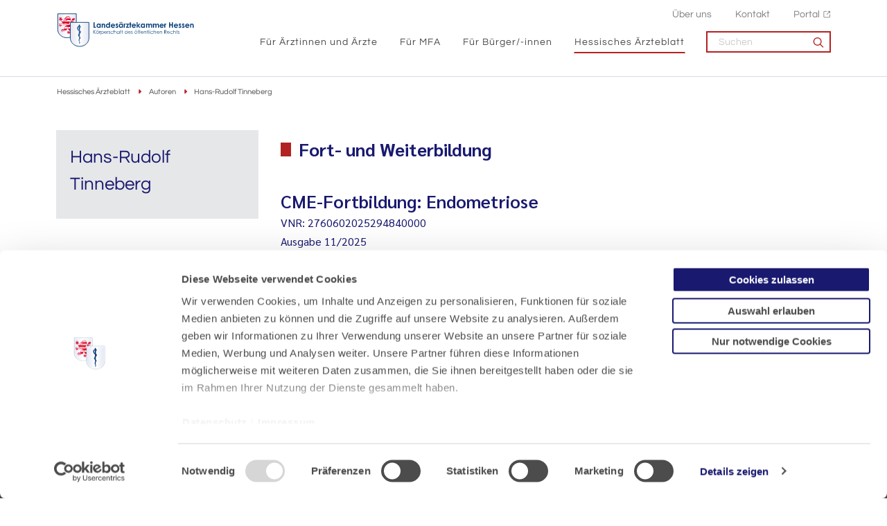

--- FILE ---
content_type: text/html; charset=utf-8
request_url: https://www.laekh.de/heftarchiv/autoren/autor/hans-rudolf-tinneberg
body_size: 9380
content:
<!DOCTYPE html>
<html lang="de">
<head>

<meta charset="utf-8">
<!-- 
	- - - - - - - - - - - - - - - - - - - - - - - - - - - - - - - - - - - - - - - - - - - - - - - - - - - - -
	
	                                                   .:/+//-`        `-:/++/:`
	                                                `+yhhhhhhhhy+-  `:oyhhhhhhhhs:
	                                               .yhhhhhhhhhhhhhs+yhhhhhhhhhhhhh+
	yMMMMMN`  +MMMMMy   dMMMMM` dMMMMMMMMMMMMMd    shhhhhhhhhhhhhhhhhhhhhhhhhhhhhhh-
	 yMMMMN`  +MMMMMy   dMMMMm` dMMMMMMMMMMMMMd    hhhhhhhhhhhhhhhhhhhhhhhhhhhhhhhh/
	 .NMMMMo  dMMMMMM. -MMMMM/  dMMMMd             yhhhhhhhhhhhhhhhhhhhhhhhhhhhhhhh:
	  oMMMMN`-MMMMMMMs yMMMMm   dMMMMs             :hhhhhhhhhhhhhhhhhhhhhhhhhhhhhhs`
	  `mMMMMoyMMMMMMMN-MMMMM/   dMMMMNmmmmm+        /hhhhhhhhhhhhhhhhhhhhhhhhhhhhy.
	   /MMMMNNMMMsMMMMNMMMMd    dMMMMMMMMMM+         :yhhhhhhhhhhhhhhhhhhhhhhhhho`
	    dMMMMMMMN`dMMMMMMMM:    dMMMMh                .ohhhhhhhhhhhhhhhhhhhhhhy:`
	    -MMMMMMMy /MMMMMMMd     dMMMMs                  -shhhhhhhhhhhhhhhhhhy+`
	     yMMMMMM: `NMMMMMM:     dMMMMNddddddddy          `-ohhhhhhhhhhhhhhy+.
	     .NMMMMm   sMMMMMh      dMMMMMMMMMMMMMd            `-oyhhhhhhhhhy/.
	                                                          -oyhhhhhs/`
	                                                            .+yhs:`
	                                                              .:.
	           MMMMMMMMMMMMMMMM :NMMMMo   .mMMMMh` sMMMMMMMMMMMNd      hNMMMMMMMNdo    MMMMMMMMMMMMMs
	           mmmmmMMMMMNmmmmm  /MMMMM: `hMMMMd`  sMMMMMmmmmMMMMMs   MMMMMmdmNMMMMd   mmmmmNMMMMMMMs
	                dMMMMs        +MMMMN.sMMMMd.   sMMMMd    oMMMMM :MMMMM/`  -mMMMMs     -odMMMMNdo.
	                dMMMMo         oMMMMmMMMMm.    sMMMMd    oMMMMM +MMMMM     yMMMMd    yMMMMMMMd/`
	                dMMMMo          sMMMMMMMN.     sMMMMMmmmNMMMMN  +MMMMM     yMMMMd    -dMNmNMMMMd.
	                dMMMMo           yMMMMMN-      sMMMMMMMMMMNmy   +MMMMM     yMMMMd          hMMMMh
	                dMMMMo            MMMMMo       sMMMMm           /MMMMM.    dMMMMh  hhhhs   sMMMMN
	                dMMMMo            MMMMM+       sMMMMd           `mMMMMms+odMMMMM:  MMMMMy+sMMMMMs
	                dMMMMo            MMMMM+       sMMMMd            `yMMMMMMMMMMMm:   /mMMMMMMMMMNs
	                dMMMMo            MMMMM+       sMMMMd              .+ydmmmmho-      /sdmmmmmdy+`
	
	
	
	
	
	
	
	Auch unter der Haube geht’s bei uns mit Leidenschaft zu.
	© SCHAFFRATH ⋅|⋅ Deine TYPO3-Agentur ⋅|⋅ www.schaffrath.de/digital
	
	✔erfahren  ✔agil  ✔zertifiziert  ✔partnerschaftlich
	
	- - - - - - - - - - - - - - - - - - - - - - - - - - - - - - - - - - - - - - - - - - - - - - - - - - - - -

	This website is powered by TYPO3 - inspiring people to share!
	TYPO3 is a free open source Content Management Framework initially created by Kasper Skaarhoj and licensed under GNU/GPL.
	TYPO3 is copyright 1998-2026 of Kasper Skaarhoj. Extensions are copyright of their respective owners.
	Information and contribution at https://typo3.org/
-->


<link rel="icon" href="/_assets/d49b1b5a02c5e94b6bb9c00570a48fa0/Images/favicon.ico" type="image/vnd.microsoft.icon">
<title>Hans-Rudolf Tinneberg</title>
<meta name="generator" content="TYPO3 CMS">
<meta name="viewport" content="width=device-width, initial-scale=1.0001, minimum-scale=1.0001, maximum-scale=2.0001, user-scalable=yes">
<meta name="robots" content="index, follow">
<meta property="og:site_name" content="Landesärztekammer Hessen">
<meta property="og:title" content="Hans-Rudolf Tinneberg">
<meta property="og:type" content="article">
<meta property="og:url" content="https://www.laekh.de/heftarchiv/autoren/autor/hans-rudolf-tinneberg">
<meta property="og:updated_time" content="2025-10-21T16:28:34+02:00">
<meta property="og:image" content="https://www.laekh.de/_assets/d49b1b5a02c5e94b6bb9c00570a48fa0/Images/socialmedia-placeholder-facebook.jpg">
<meta name="twitter:title" content="Hans-Rudolf Tinneberg">
<meta name="twitter:card" content="summary">
<meta name="twitter:image" content="https://www.laekh.de/_assets/d49b1b5a02c5e94b6bb9c00570a48fa0/Images/socialmedia-placeholder-facebook.jpg">
<meta name="twitter:type" content="article">
<meta name="format-detection" content="telephone=no">


<link rel="stylesheet" href="/_assets/d49b1b5a02c5e94b6bb9c00570a48fa0/Styles/Vendor/icon-fonts/fontawesome/6.5.1/all.css?1768834534" media="all">
<link rel="stylesheet" href="/_assets/d49b1b5a02c5e94b6bb9c00570a48fa0/Styles/Vendor/icon-fonts/fontawesome/6.5.1/fontawesome.css?1768834534" media="all">
<link rel="stylesheet" href="/_assets/d49b1b5a02c5e94b6bb9c00570a48fa0/Styles/Vendor/icon-fonts/font-icons/font-icons.css?1768834534" media="all">
<link rel="stylesheet" href="/typo3temp/assets/compressed/merged-66fe5d85740433670d0088a225456c80-f26175223ff4f5c3d85ac38fd56a9577.css?1768834725" media="all">


<script src="https://consent.cookiebot.com/uc.js?cbid=91dddce8-a833-4df1-9bd9-b60569bd151f&amp;blockingmode=auto&amp;culture=DE" type="text/javascript" async="async"></script>

<script>
/*<![CDATA[*/
/*cookie-consent*/
var tt = 'ma', tracking = false;
/* Matomo */
var _paq = _paq = window._paq = window._paq || [];function trackingInit() {  if (!tracking) {    _paq.push(['trackPageView']);    _paq.push(['enableLinkTracking']);    _paq.push(['enableHeartBeatTimer']);    (function() {      var u = 'https://piwik.laekh.de/';      _paq.push(['setTrackerUrl', u + 'piwik.php']);      _paq.push(['setSiteId', '4']);      var d = document.createElement('script');      d.async = true;      d.defer = true;      d.src = u + 'piwik.js';      document.head.appendChild(d);    })();    tracking = true;  }}
window.addEventListener('CookiebotOnLoad', function() {  window.CookieConsent.mutateEventListeners = false;});function setConsent() {  if (typeof Cookiebot !== 'undefined' && Cookiebot.consent.statistics) {trackingInit();  }}window.addEventListener('CookiebotOnAccept', setConsent);setConsent()
/* extended tracking */
var analyse = document.createElement('script');analyse.src = '/_assets/b3c51207fe5864c73490a115920819e5/JavaScript/analyse.js';document.head.appendChild(analyse);

/*]]>*/
</script>

<link rel="canonical" href="https://www.laekh.de/heftarchiv/autoren/autor/hans-rudolf-tinneberg"/>
</head>
<body class=" subpage is-template-version2"> 

    <a id="top" title="Nach oben"></a>
	

<header class="header" data-type="sticky">
    <div class="container flex">
        <div class="logo-wrap">
            
    <div class="header-logo logo-in-navi">
        <a class="logolink" title="Zur Startseite" href="/">
            <img title="Landesärztekammer Hessen" alt="Logo Landesärztekammer Hessen" src="/_assets/d49b1b5a02c5e94b6bb9c00570a48fa0/Images/logo/Logo_blau_rgb_300px.svg" width="300" height="75" />
        </a>
    </div>

        </div>

        
    <button aria-haspopup="menu" aria-label="Mobiles Menu" type="button" title="Mobiles Menu" class="lns-nav-trigger menu-trigger" data-type="toggle" data-dest="body" data-classname="mainmenu-isopen">
        <span class="bars"></span>
        <span class="bars"></span>
        <span class="bars"></span>
    </button>


        <div class="navi-wrap">
            <div class="meta-navi-wrap in-desktopnavi hidden-xs hidden-sm hidden-md hidden-lg">
                
    <nav class="meta-navi">
        <ul>


    
        
    
        <li class=" ">
            <a href="/ueber-uns" target="_self">Über uns</a>
            
        </li>
    

    
        
    
        <li class=" ">
            <a href="/kontakt" target="_self">Kontakt</a>
            
        </li>
    

    
        
    
        <li class=" ">
            <a href="https://portal.laekh.de" target="_blank">Portal</a>
            
        </li>
    

    













</ul>
    </nav>

            </div>

            <div class="main-navi-wrap">
                <div id="lns-nav">
                    <div class="search searchfield navi-searchfield searchfield-in-mobilenavi hidden-xl hidden-xxl">
                        <div class="tx_solr">
                            <form class="tx-solr-search-form-pi-results" method="get" action="/suche" accept-charset="utf-8" rel="nofollow">
                                <fieldset>
                                    <input type="text" class="tx-solr-q lns-solr-livesearch" autocomplete="off" name="q" placeholder="Suchen" />
                                    <button><i class="icon-line-search"></i></button>
                                </fieldset>
                            </form>
                        </div>
                    </div>

                    <nav class="main-menu" id="mainmenu">
                        <ul class="lvl-0">
                            


    
        
    
        <li class="sub ">
            <a href="/fuer-aerztinnen-und-aerzte" target="_self">Für Ärztinnen und Ärzte</a>
            
                <i class="menu-sub level-1 icon-open-submenu"></i>
                
    
        <ul class="lvl-1">
            
                <li class="sub-col ">
                    <a href="/ueber-uns/standort-bad-nauheim/akademie-fuer-aerztliche-fort-und-weiterbildung" target="_self">Akademie für Ärztliche Fort- und Weiterbildung<hr /></a>

                    
                </li>
            
                <li class="sub-col ">
                    <a href="/fuer-aerztinnen-und-aerzte/mitgliedschaft" target="_self">Mitgliedschaft<hr /></a>

                    
                        <i class="menu-sub level-2 icon-open-submenu"></i>

                        <ul class="lvl-2">
                            
                                <li class="">
                                    <a href="/fuer-aerztinnen-und-aerzte/mitgliedschaft/approbation-als-aerztin-arzt-in-hessen" target="_self">Approbation als Ärztin/Arzt in Hessen</a>
                                </li>
                            
                                <li class="">
                                    <a href="/fuer-aerztinnen-und-aerzte/mitgliedschaft/anmeldung" target="_self">Anmeldung</a>
                                </li>
                            
                                <li class="">
                                    <a href="/fuer-aerztinnen-und-aerzte/mitgliedschaft/mitgliedsbeitrag" target="_self">Mitgliedsbeitrag</a>
                                </li>
                            
                                <li class="">
                                    <a href="/fuer-aerztinnen-und-aerzte/mitgliedschaft/aenderungsmeldung" target="_self">Änderungsmeldung</a>
                                </li>
                            
                                <li class="">
                                    <a href="/fuer-aerztinnen-und-aerzte/mitgliedschaft/arztausweis" target="_self">Arztausweis</a>
                                </li>
                            
                                <li class="">
                                    <a href="/fuer-aerztinnen-und-aerzte/mitgliedschaft/elektronischer-heilberufsausweis-ehba" target="_self">Elektronischer Heilberufsausweis (eHBA)</a>
                                </li>
                            
                                <li class="">
                                    <a href="/fuer-aerztinnen-und-aerzte/mitgliedschaft/smc-b-fuer-privataerztinnen-und-privataerzte" target="_self">SMC-B für Privatärztinnen und Privatärzte</a>
                                </li>
                            
                                <li class="">
                                    <a href="/fuer-aerztinnen-und-aerzte/mitgliedschaft/efn-barcode-bestellung" target="_self">EFN-Barcode-Bestellung</a>
                                </li>
                            
                                <li class="">
                                    <a href="/ueber-uns/bezirksaerztekammern" target="_self">Bezirksärztekammern</a>
                                </li>
                            
                                <li class="">
                                    <a href="/ueber-uns/versorgungswerk" target="_self">Versorgungswerk</a>
                                </li>
                            
                        </ul>
                    
                </li>
            
                <li class="sub-col ">
                    <a href="/fuer-aerztinnen-und-aerzte/weiterbildung" target="_self">Weiterbildung<hr /></a>

                    
                        <i class="menu-sub level-2 icon-open-submenu"></i>

                        <ul class="lvl-2">
                            
                                <li class="">
                                    <a href="/fuer-aerztinnen-und-aerzte/weiterbildung/evaluation-der-weiterbildung" target="_self">Evaluation der Weiterbildung</a>
                                </li>
                            
                                <li class="">
                                    <a href="/fuer-aerztinnen-und-aerzte/weiterbildung/aerztinnen-und-aerzte-in-weiterbildung" target="_self">Ärztinnen und Ärzte in Weiterbildung</a>
                                </li>
                            
                                <li class="">
                                    <a href="/fuer-aerztinnen-und-aerzte/weiterbildung/weiterbildungsbefugte" target="_self">Weiterbildungsbefugte</a>
                                </li>
                            
                                <li class="">
                                    <a href="/fuer-aerztinnen-und-aerzte/weiterbildung/weiterbildungsordnungen-antragstellung-und-formulare" target="_self">Weiterbildungsordnungen, Antragstellung und Formulare</a>
                                </li>
                            
                                <li class="">
                                    <a href="/fuer-aerztinnen-und-aerzte/weiterbildung/kontakt" target="_self">Kontakt</a>
                                </li>
                            
                        </ul>
                    
                </li>
            
                <li class="sub-col ">
                    <a href="/fuer-aerztinnen-und-aerzte/weitere-qualifikationen-fachkunden" target="_self">Weitere Qualifikationen/Fachkunden<hr /></a>

                    
                        <i class="menu-sub level-2 icon-open-submenu"></i>

                        <ul class="lvl-2">
                            
                                <li class="">
                                    <a href="/fuer-aerztinnen-und-aerzte/weitere-qualifikationen-fachkunden/qualifikation-zur-fachgebundenen-genetischen-beratung" target="_self">Qualifikation zur fachgebundenen genetischen Beratung</a>
                                </li>
                            
                                <li class="">
                                    <a href="/fuer-aerztinnen-und-aerzte/weitere-qualifikationen-fachkunden/leitender-notarzt-aerztlicher-leiter-rettungsdienst" target="_self">Leitender Notarzt / Ärztlicher Leiter Rettungsdienst</a>
                                </li>
                            
                                <li class="">
                                    <a href="/fuer-aerztinnen-und-aerzte/weitere-qualifikationen-fachkunden/fachkunden-im-strahlenschutz" target="_self">Fachkunden im Strahlenschutz</a>
                                </li>
                            
                                <li class="">
                                    <a href="/fuer-aerztinnen-und-aerzte/weitere-qualifikationen-fachkunden/nisv-laserbehandlungen" target="_self">NiSV-Laserbehandlungen</a>
                                </li>
                            
                        </ul>
                    
                </li>
            
                <li class="sub-col ">
                    <a href="/fuer-aerztinnen-und-aerzte/fortbildung" target="_self">Fortbildung<hr /></a>

                    
                        <i class="menu-sub level-2 icon-open-submenu"></i>

                        <ul class="lvl-2">
                            
                                <li class="">
                                    <a href="/fuer-aerztinnen-und-aerzte/fortbildung/fortbildungspunktekonto" target="_self">Fortbildungspunktekonto</a>
                                </li>
                            
                                <li class="">
                                    <a href="/fuer-aerztinnen-und-aerzte/fortbildung/zertifizierung-von-fortbildungsveranstaltungen" target="_self">Zertifizierung von Fortbildungsveranstaltungen</a>
                                </li>
                            
                                <li class="">
                                    <a href="/fuer-aerztinnen-und-aerzte/fortbildung/punktemeldung-fuer-veranstalter-innen" target="_self">Punktemeldung für Veranstalter/-innen</a>
                                </li>
                            
                                <li class="">
                                    <a href="/fuer-aerztinnen-und-aerzte/fortbildung/fobiapp-web" target="_self">FobiApp-Web</a>
                                </li>
                            
                        </ul>
                    
                </li>
            
                <li class="sub-col ">
                    <a href="/fuer-aerztinnen-und-aerzte/junge-aerztinnen-und-aerzte-berufseinstieg" target="_self">Junge Ärztinnen und Ärzte/Berufseinstieg<hr /></a>

                    
                        <i class="menu-sub level-2 icon-open-submenu"></i>

                        <ul class="lvl-2">
                            
                                <li class="">
                                    <a href="/fuer-aerztinnen-und-aerzte/junge-aerztinnen-und-aerzte-berufseinstieg/kammermitgliedschaft" target="_self">Kammermitgliedschaft</a>
                                </li>
                            
                                <li class="">
                                    <a href="/fuer-aerztinnen-und-aerzte/junge-aerztinnen-und-aerzte-berufseinstieg/wichtige-dokumente-arztausweis-etc" target="_self">Wichtige Dokumente (Arztausweis etc.)</a>
                                </li>
                            
                                <li class="">
                                    <a href="/fuer-aerztinnen-und-aerzte/junge-aerztinnen-und-aerzte-berufseinstieg/approbation" target="_self">Approbation</a>
                                </li>
                            
                                <li class="">
                                    <a href="/fuer-aerztinnen-und-aerzte/junge-aerztinnen-und-aerzte-berufseinstieg/haftung-und-versicherung" target="_self">Haftung und Versicherung</a>
                                </li>
                            
                                <li class="">
                                    <a href="/fuer-aerztinnen-und-aerzte/junge-aerztinnen-und-aerzte-berufseinstieg/altersvorsorge-versorgungswerk-etc" target="_self">Altersvorsorge (Versorgungswerk etc.)</a>
                                </li>
                            
                                <li class="">
                                    <a href="/fuer-aerztinnen-und-aerzte/junge-aerztinnen-und-aerzte-berufseinstieg/weiterbildung-verstehen" target="_self">Weiterbildung verstehen</a>
                                </li>
                            
                                <li class="">
                                    <a href="/fuer-aerztinnen-und-aerzte/junge-aerztinnen-und-aerzte-berufseinstieg/wie-ist-die-aerzteschaft-organisiert" target="_self">Wie ist die Ärzteschaft organisiert?</a>
                                </li>
                            
                                <li class="">
                                    <a href="/fuer-aerztinnen-und-aerzte/junge-aerztinnen-und-aerzte-berufseinstieg/junge-kammer" target="_self">Junge Kammer</a>
                                </li>
                            
                        </ul>
                    
                </li>
            
                <li class="sub-col ">
                    <a href="/fuer-aerztinnen-und-aerzte/qualitaetssicherung" target="_self">Qualitätssicherung<hr /></a>

                    
                        <i class="menu-sub level-2 icon-open-submenu"></i>

                        <ul class="lvl-2">
                            
                                <li class="">
                                    <a href="/fuer-aerztinnen-und-aerzte/qualitaetssicherung/qualitaetssicherung-haemotherapie" target="_self">Qualitätssicherung Hämotherapie</a>
                                </li>
                            
                                <li class="">
                                    <a href="/fuer-aerztinnen-und-aerzte/qualitaetssicherung/peer-review" target="_self">Peer Review</a>
                                </li>
                            
                                <li class="">
                                    <a href="/fuer-aerztinnen-und-aerzte/qualitaetssicherung/reproduktionsmedizin" target="_self">Reproduktionsmedizin</a>
                                </li>
                            
                                <li class="">
                                    <a href="/fuer-aerztinnen-und-aerzte/qualitaetssicherung/transplantationsbeauftragte" target="_self">Transplantationsbeauftragte</a>
                                </li>
                            
                                <li class="">
                                    <a href="/fuer-aerztinnen-und-aerzte/qualitaetssicherung/versorgungsforschung" target="_self">Versorgungsforschung</a>
                                </li>
                            
                                <li class="">
                                    <a href="/fuer-aerztinnen-und-aerzte/qualitaetssicherung/veroeffentlichungen" target="_self">Veröffentlichungen</a>
                                </li>
                            
                                <li class="">
                                    <a href="/fuer-aerztinnen-und-aerzte/qualitaetssicherung/patientensicherheit" target="_self">Patientensicherheit</a>
                                </li>
                            
                                <li class="">
                                    <a href="/fuer-aerztinnen-und-aerzte/qualitaetssicherung/kurs-weiterbildung-aerztliches-qualitaetsmanagement" target="_self">Kurs-Weiterbildung &quot;Ärztliches Qualitätsmanagement&quot;</a>
                                </li>
                            
                        </ul>
                    
                </li>
            
                <li class="sub-col ">
                    <a href="/fuer-aerztinnen-und-aerzte/rund-ums-recht" target="_self">Rund ums Recht<hr /></a>

                    
                        <i class="menu-sub level-2 icon-open-submenu"></i>

                        <ul class="lvl-2">
                            
                                <li class="">
                                    <a href="/fuer-aerztinnen-und-aerzte/rund-ums-recht/rechtsquellen" target="_self">Rechtsquellen</a>
                                </li>
                            
                                <li class="">
                                    <a href="/fuer-aerztinnen-und-aerzte/rund-ums-recht/publikationen-und-merkblaetter" target="_self">Publikationen und Merkblätter</a>
                                </li>
                            
                                <li class="">
                                    <a href="/fuer-aerztinnen-und-aerzte/rund-ums-recht/rechtsabteilung" target="_self">Rechtsabteilung</a>
                                </li>
                            
                                <li class="">
                                    <a href="/fuer-aerztinnen-und-aerzte/rund-ums-recht/rechtsfragen-zum-gebuehrenrecht" target="_self">Rechtsfragen zum Gebührenrecht</a>
                                </li>
                            
                                <li class="">
                                    <a href="/fuer-aerztinnen-und-aerzte/rund-ums-recht/gutachterbenennenungen" target="_self">Gutachterbenennenungen</a>
                                </li>
                            
                                <li class="">
                                    <a href="/fuer-aerztinnen-und-aerzte/rund-ums-recht/certificate-of-good-standing" target="_self">Certificate of Good Standing</a>
                                </li>
                            
                                <li class="">
                                    <a href="/fuer-aerztinnen-und-aerzte/rund-ums-recht/berufsgerichtsabteilung" target="_self">Berufsgerichtsabteilung</a>
                                </li>
                            
                                <li class="">
                                    <a href="/fuer-aerztinnen-und-aerzte/rund-ums-recht/ethik-kommission" target="_self">Ethik-Kommission</a>
                                </li>
                            
                                <li class="">
                                    <a href="/fuer-aerztinnen-und-aerzte/rund-ums-recht/clearingstelle" target="_self">Clearingstelle</a>
                                </li>
                            
                                <li class="">
                                    <a href="/fuer-aerztinnen-und-aerzte/rund-ums-recht/aerztliche-dokumentation-nach-gewalthandlungen" target="_self">Ärztliche Dokumentation nach Gewalthandlungen</a>
                                </li>
                            
                                <li class="">
                                    <a href="/fuer-aerztinnen-und-aerzte/rund-ums-recht/datenschutz-dsgvo" target="_self">Datenschutz/DSGVO</a>
                                </li>
                            
                                <li class="">
                                    <a href="/ueber-uns/ombudspersonen" target="_self">Ombudspersonen</a>
                                </li>
                            
                        </ul>
                    
                </li>
            
                <li class="sub-col ">
                    <a href="/fuer-aerztinnen-und-aerzte/fachsprach-und-kenntnispruefungen" target="_self">Fachsprach- und Kenntnisprüfungen<hr /></a>

                    
                </li>
            
                <li class="sub-col ">
                    <a href="/fuer-aerztinnen-und-aerzte/betriebsaerztliche-sicherheitstechnische-praxisbetreuung" target="_self">Betriebsärztliche - sicherheitstechnische Praxisbetreuung<hr /></a>

                    
                </li>
            
                <li class="sub-col ">
                    <a href="/fuer-aerztinnen-und-aerzte/gewalt-gegen-aerzte" target="_self">Gewalt gegen Ärzte<hr /></a>

                    
                </li>
            
        </ul>
    

            
        </li>
    

    
        
    
        <li class="sub ">
            <a href="/fuer-mfa" target="_self">Für MFA</a>
            
                <i class="menu-sub level-1 icon-open-submenu"></i>
                
    
        <ul class="lvl-1">
            
                <li class="sub-col ">
                    <a href="/fuer-mfa/mfa-beruf-mit-zukunft" target="_self">MFA - Beruf mit Zukunft<hr /></a>

                    
                        <i class="menu-sub level-2 icon-open-submenu"></i>

                        <ul class="lvl-2">
                            
                                <li class="">
                                    <a href="/fuer-mfa/mfa-beruf-mit-zukunft/berufsinfos" target="_self">Berufsinfos</a>
                                </li>
                            
                                <li class="">
                                    <a href="/fuer-mfa/mfa-beruf-mit-zukunft/ausbildung" target="_self">Ausbildung</a>
                                </li>
                            
                                <li class="">
                                    <a href="/fuer-mfa/mfa-beruf-mit-zukunft/voraussetzungen" target="_self">Voraussetzungen</a>
                                </li>
                            
                                <li class="">
                                    <a href="/fuer-mfa/mfa-beruf-mit-zukunft/verguetung" target="_self">Vergütung</a>
                                </li>
                            
                                <li class="">
                                    <a href="/fuer-mfa/mfa-beruf-mit-zukunft/zukunftsaussichten" target="_self">Zukunftsaussichten</a>
                                </li>
                            
                                <li class="">
                                    <a href="/fuer-mfa/mfa-beruf-mit-zukunft/stimmen-aus-der-praxis" target="_self">Stimmen aus der Praxis</a>
                                </li>
                            
                                <li class="">
                                    <a href="/fuer-mfa/mfa-beruf-mit-zukunft/bewerbungstipps" target="_self">Bewerbungstipps</a>
                                </li>
                            
                                <li class="">
                                    <a href="/fuer-mfa/mfa-beruf-mit-zukunft/jobboerse" target="_self">Jobbörse</a>
                                </li>
                            
                                <li class="">
                                    <a href="/fuer-mfa/mfa-beruf-mit-zukunft/kontakt" target="_self">Kontakt</a>
                                </li>
                            
                        </ul>
                    
                </li>
            
                <li class="sub-col ">
                    <a href="/fuer-mfa/berufsausbildung" target="_self">Berufsausbildung<hr /></a>

                    
                        <i class="menu-sub level-2 icon-open-submenu"></i>

                        <ul class="lvl-2">
                            
                                <li class="">
                                    <a href="/fuer-mfa/berufsausbildung/kontakt-mfa-ausbildungswesen" target="_self">Kontakt: MFA-Ausbildungswesen</a>
                                </li>
                            
                                <li class="">
                                    <a href="/fuer-mfa/berufsausbildung/berufsausbildungsvertrag-und-vorschriften" target="_self">Berufsausbildungsvertrag und Vorschriften</a>
                                </li>
                            
                                <li class="">
                                    <a href="/fuer-mfa/berufsausbildung/eignungstest" target="_self">Eignungstest</a>
                                </li>
                            
                                <li class="">
                                    <a href="/fuer-mfa/berufsausbildung/ausbildungsberatung-quabb" target="_self">Ausbildungsberatung/QuABB</a>
                                </li>
                            
                                <li class="">
                                    <a href="/fuer-mfa/berufsausbildung/pruefungen" target="_self">Prüfungen</a>
                                </li>
                            
                                <li class="">
                                    <a href="/fuer-mfa/berufsausbildung/pruefungstermine" target="_self">Prüfungstermine</a>
                                </li>
                            
                                <li class="">
                                    <a href="/fuer-mfa/berufsausbildung/ueberbetriebliche-ausbildung" target="_self">Überbetriebliche Ausbildung</a>
                                </li>
                            
                                <li class="">
                                    <a href="/fuer-mfa/fortbildung-fuer-mfa/pruefungsvorbereitungs-und-fortbildungskurse-fuer-auszubildende" target="_self">Prüfungsvorbereitungs- und Fortbildungskurse für Auszubildende</a>
                                </li>
                            
                                <li class="">
                                    <a href="/fuer-mfa/berufsausbildung/berufsschulen" target="_self">Berufsschulen</a>
                                </li>
                            
                                <li class="">
                                    <a href="/fuer-mfa/berufsausbildung/betriebspraktika" target="_self">Betriebspraktika</a>
                                </li>
                            
                                <li class="">
                                    <a href="/fuer-mfa/berufsausbildung/foerderprogramme-eq" target="_self">Förderprogramme/EQ</a>
                                </li>
                            
                                <li class="">
                                    <a href="/fuer-mfa/berufsausbildung/ausbildung-in-teilzeit" target="_self">Ausbildung in Teilzeit</a>
                                </li>
                            
                        </ul>
                    
                </li>
            
                <li class="sub-col ">
                    <a href="/fuer-mfa/fortbildung-fuer-mfa" target="_self">Fortbildung für MFA<hr /></a>

                    
                        <i class="menu-sub level-2 icon-open-submenu"></i>

                        <ul class="lvl-2">
                            
                                <li class="">
                                    <a href="/fuer-mfa/fortbildung-fuer-mfa/aktuelle-fortbildungsangebote" target="_self">Aktuelle Fortbildungsangebote</a>
                                </li>
                            
                                <li class="">
                                    <a href="/fuer-mfa/fortbildung-fuer-mfa/ein-und-mehrtaegige-fortbildungsveranstaltungen" target="_self">Ein- und mehrtägige Fortbildungsveranstaltungen</a>
                                </li>
                            
                                <li class="">
                                    <a href="/fuer-mfa/fortbildung-fuer-mfa/qualifizierungslehrgaenge" target="_self">Qualifizierungslehrgänge</a>
                                </li>
                            
                                <li class="">
                                    <a href="/fuer-mfa/fortbildung-fuer-mfa/aufstiegsfortbildung-fachwirt-fachwirtin-fuer-ambulante-medizinische-versorgung" target="_self">Aufstiegsfortbildung Fachwirt/Fachwirtin für ambulante medizinische Versorgung</a>
                                </li>
                            
                                <li class="">
                                    <a href="/fuer-mfa/fortbildung-fuer-mfa/pruefungsvorbereitungs-und-fortbildungskurse-fuer-auszubildende" target="_self">Prüfungsvorbereitungs- und Fortbildungskurse für Auszubildende</a>
                                </li>
                            
                                <li class="">
                                    <a href="/fuer-mfa/fortbildung-fuer-mfa/kontakt-carl-oelemann-schule" target="_self">Kontakt: Carl-Oelemann-Schule</a>
                                </li>
                            
                                <li class="">
                                    <a href="/fuer-mfa/fortbildung-fuer-mfa/bildergalerie" target="_self">Bildergalerie</a>
                                </li>
                            
                                <li class="">
                                    <a href="/fuer-mfa/fortbildung-fuer-mfa/zertifizierungen" target="_self">Zertifizierungen</a>
                                </li>
                            
                                <li class="">
                                    <a href="/fuer-mfa/fortbildung-fuer-mfa/weiter-gehts-fortbilden-und-durchstarten" target="_self">&quot;Weiter geht&#039;s - fortbilden und durchstarten&quot;</a>
                                </li>
                            
                                <li class="">
                                    <a href="/fuer-mfa/fortbildung-fuer-mfa/foerderprogramme" target="_self">Förderprogramme</a>
                                </li>
                            
                        </ul>
                    
                </li>
            
                <li class="sub-col ">
                    <a href="/fuer-mfa/jobboerse" target="_self">Jobbörse<hr /></a>

                    
                        <i class="menu-sub level-2 icon-open-submenu"></i>

                        <ul class="lvl-2">
                            
                                <li class="">
                                    <a href="/fuer-mfa/jobboerse/biete-ausbildungsplatz" target="_self">Biete Ausbildungsplatz</a>
                                </li>
                            
                                <li class="">
                                    <a href="/fuer-mfa/jobboerse/biete-arbeitsplatz" target="_self">Biete Arbeitsplatz</a>
                                </li>
                            
                                <li class="">
                                    <a href="/fuer-mfa/jobboerse/suche-ausbildungsplatz" target="_self">Suche Ausbildungsplatz</a>
                                </li>
                            
                                <li class="">
                                    <a href="/fuer-mfa/jobboerse/suche-arbeitsplatz" target="_self">Suche Arbeitsplatz</a>
                                </li>
                            
                        </ul>
                    
                </li>
            
                <li class="sub-col ">
                    <a href="/fuer-mfa/arbeitsverhaeltnis" target="_self">Arbeitsverhältnis<hr /></a>

                    
                        <i class="menu-sub level-2 icon-open-submenu"></i>

                        <ul class="lvl-2">
                            
                                <li class="">
                                    <a href="/fuer-mfa/arbeitsverhaeltnis/muster-arbeitsvertrag" target="_self">Muster-Arbeitsvertrag</a>
                                </li>
                            
                                <li class="">
                                    <a href="/fuer-mfa/arbeitsverhaeltnis/tarifvertraege" target="_self">Tarifverträge</a>
                                </li>
                            
                                <li class="">
                                    <a href="/fuer-mfa/arbeitsverhaeltnis/ehrungen-fuer-langjaehrig-taetige-arzthelfer-innen-und-mfa" target="_self">Ehrungen für langjährig tätige Arzthelfer/-innen und MFA</a>
                                </li>
                            
                                <li class="">
                                    <a href="/fuer-mfa/arbeitsverhaeltnis/bildungsurlaub" target="_self">Bildungsurlaub</a>
                                </li>
                            
                                <li class="">
                                    <a href="/fuer-mfa/arbeitsverhaeltnis/altersversorgung" target="_self">Altersversorgung</a>
                                </li>
                            
                        </ul>
                    
                </li>
            
                <li class="sub-col ">
                    <a href="/fuer-mfa/mutterschutz" target="_self">Mutterschutz<hr /></a>

                    
                </li>
            
                <li class="sub-col ">
                    <a href="/fuer-mfa/anerkennung-auslaendischer-berufsabschluesse" target="_self">Anerkennung ausländischer Berufsabschlüsse<hr /></a>

                    
                </li>
            
                <li class="sub-col ">
                    <a href="/fuer-mfa/begabtenfoerderung" target="_self">Begabtenförderung<hr /></a>

                    
                </li>
            
        </ul>
    

            
        </li>
    

    
        
    
        <li class="sub ">
            <a href="/fuer-buerger-innen" target="_self">Für Bürger/-innen</a>
            
                <i class="menu-sub level-1 icon-open-submenu"></i>
                
    
        <ul class="lvl-1">
            
                <li class="sub-col ">
                    <a href="/fuer-buerger-innen/arztsuche" target="_self">Arztsuche<hr /></a>

                    
                </li>
            
                <li class="sub-col ">
                    <a href="/fuer-buerger-innen/patientenbeschwerden" target="_self">Patientenbeschwerden<hr /></a>

                    
                </li>
            
                <li class="sub-col ">
                    <a href="/fuer-buerger-innen/behandlungsfehler-gutachter-und-schlichtungsstelle" target="_self">Behandlungsfehler - Gutachter- und Schlichtungsstelle<hr /></a>

                    
                </li>
            
                <li class="sub-col ">
                    <a href="/fuer-buerger-innen/rechnungspruefung-goae" target="_self">Rechnungsprüfung - GOÄ<hr /></a>

                    
                </li>
            
                <li class="sub-col ">
                    <a href="/fuer-buerger-innen/ihr-gutes-recht" target="_self">Ihr gutes Recht<hr /></a>

                    
                        <i class="menu-sub level-2 icon-open-submenu"></i>

                        <ul class="lvl-2">
                            
                                <li class="">
                                    <a href="/fuer-buerger-innen/ihr-gutes-recht/patientenverfuegung" target="_self">Patientenverfügung</a>
                                </li>
                            
                                <li class="">
                                    <a href="/fuer-buerger-innen/ihr-gutes-recht/klinische-studien" target="_self">Klinische Studien</a>
                                </li>
                            
                                <li class="">
                                    <a href="/ueber-uns/ombudspersonen/ombudsstelle-fuer-faelle-von-missbrauch-in-aerztlichen-behandlungen" target="_self">Ombudsstelle für Fälle von Missbrauch in ärztlichen Behandlungen</a>
                                </li>
                            
                                <li class="">
                                    <a href="/ueber-uns/ombudspersonen/menschenrechts-rassismus-und-diskriminierungsbeauftragte" target="_self">Menschenrechts-, Rassismus- und Diskriminierungsbeauftragter</a>
                                </li>
                            
                                <li class="">
                                    <a href="/fuer-buerger-innen/ihr-gutes-recht/pid-ethikkommission" target="_self">PID-Ethikkommission</a>
                                </li>
                            
                        </ul>
                    
                </li>
            
                <li class="sub-col ">
                    <a href="/fuer-buerger-innen/praevention" target="_self">Prävention<hr /></a>

                    
                        <i class="menu-sub level-2 icon-open-submenu"></i>

                        <ul class="lvl-2">
                            
                                <li class="">
                                    <a href="/fuer-buerger-innen/praevention/lachgas" target="_self">Lachgas</a>
                                </li>
                            
                        </ul>
                    
                </li>
            
                <li class="sub-col ">
                    <a href="https://portal.laekh.de/validatedoc.jsp" target="_blank">Arztausweisvalidierung<hr /></a>

                    
                </li>
            
        </ul>
    

            
        </li>
    

    
        
    
        <li class=" active">
            <a href="/hessisches-aerzteblatt" target="_self">Hessisches Ärzteblatt</a>
            
        </li>
    

    














                        </ul>
                    </nav>

                    <div class="search searchfield navi-searchfield searchfield-in-desktopnavi hidden-lg hidden-md hidden-sm hidden-xs">
                        <div class="tx_solr">
                            <form class="tx-solr-search-form-pi-results" method="get" action="/suche" accept-charset="utf-8" rel="nofollow">
                                <fieldset>
                                    <input type="text" class="tx-solr-q lns-solr-livesearch" autocomplete="off" name="q" placeholder="Suchen" />
                                    <button class="tx-solr-submit"><i class="icon-line-search"></i></button>
                                </fieldset>
                            </form>
                        </div>
                    </div>

                    <div class="meta-navi-wrap in-mobilenavi hidden-xl hidden-xxl">
                        
    <nav class="meta-navi">
        <ul>


    
        
    
        <li class=" ">
            <a href="/ueber-uns" target="_self">Über uns</a>
            
        </li>
    

    
        
    
        <li class=" ">
            <a href="/kontakt" target="_self">Kontakt</a>
            
        </li>
    

    
        
    
        <li class=" ">
            <a href="https://portal.laekh.de" target="_blank">Portal</a>
            
        </li>
    

    













</ul>
    </nav>

                    </div>
                </div>
            </div>
        </div>
    </div>

    <div class="lns-nav-trigger lns-nav-close-overlay"></div>
</header>














	<main id="content" class="main">
        
		


		<div class="breadcrumbarea clearfix">
			<div class="container">
                <ul itemscope itemtype="http://schema.org/BreadcrumbList"><li itemscope itemtype="http://schema.org/ListItem" itemprop="itemListElement"><a href="/hessisches-aerzteblatt" title="Link zur Seite Hessisches Ärzteblatt" itemscope itemtype="http://schema.org/Thing" itemprop="item" itemid="/hessisches-aerzteblatt"><span itemprop="name">Hessisches Ärzteblatt</span></a><meta itemprop="position" content="1" /></li><li itemscope itemtype="http://schema.org/ListItem" itemprop="itemListElement"><a href="/heftarchiv/autoren" title="Link zur Seite Autoren" itemscope itemtype="http://schema.org/Thing" itemprop="item" itemid="/heftarchiv/autoren"><span itemprop="name">Autoren</span></a><meta itemprop="position" content="2" /></li><li itemscope itemtype="http://schema.org/ListItem" itemprop="itemListElement"><span itemscope itemtype="http://schema.org/Thing" itemprop="item" itemid="/heftarchiv/autoren/autor/hans-rudolf-tinneberg"><span itemprop="name">Hans-Rudolf Tinneberg</span></span><meta itemprop="position" content="3" /></li></ul>
			</div>
		</div>
	




		<div class="container">
			<div class="row content clearfix">
				<!--TYPO3SEARCH_begin-->
				<div class="col-12 col-sm-12 col-md-12 col-lg-8 col-xl-8 contentcolumn">
                    
<div id="c698" class="lns-sitepackage frame frame-default frame-type-lnsauthor_authorshow layout-0   "><div class="0"><div class="lns-author"><div class="list-news-of-author"><div class="author"><div class="author-details"><div class="author-text-area "><h1 class="author-title"> Hans-Rudolf Tinneberg</h1></div></div></div><div class="tx-lns-issuearchive"><div class="archive show"><div class="issue table-of-contents"><div class="article-list"><div class="articles"><div class="section">
                                        Fort- und Weiterbildung
                                    </div><div class="article"><h3 class="title">CME-Fortbildung: Endometriose</h3><div class="subtitle"><span class="rubrik">VNR: 2760602025294840000</span></div><div class="subtitle">Ausgabe 11/2025</div><div class="teasertext"><p>
                            
                                Prof. Dr. med. Dr. med. h.c. mult. Hans-Rudolf Tinneberg, Prof. Dr. med. Dr. phil. Dr. med. h.c. mult. Andreas D. Ebert, Prof. Dr. med. Dr. med h.c. Karl-Werner Schweppe
Ein Abkürzungsverzeichnis finden Sie hier.
Zur Geschichte der Endometriose
Die Endometriose ist eine&hellip;</p></div><div class="buttons"><div class="btn btn-new"><a class="linkDetail read button smallbutton" href="/heftarchiv/ausgabe/artikel/2025/november-2025/cme-fortbildung-endometriose">
                        Lesen
                    </a></div><div class="btn btn-new"><span><a href="/fileadmin/user_upload/Heftarchiv/Einzelartikel/2025/11_2025/CME_11_2025_Endometriose.pdf" target="_blank" title="PDF dieser Ausgabe">PDF</a></span></div></div></div></div></div></div></div></div></div></div></div><div class="clearfix"></div></div>



				</div>
				<div class="col-12 col-sm-12 col-md-12 col-lg-4 col-xl-4 teasercolumn hidden-print">
                    
				</div>
				<!--TYPO3SEARCH_end-->
			</div>
		</div>
	</main>


    
 	

<a href="#top" title="zum Seitenanfang" class="lns-scrolltotop" data-type="scrolltotop"><i class="icon-line-arrow-up"></i></a>

<footer class="footer main-footer">
	<div class="container">
        <div class="row">
            <div class="col-12 col-sm-6 col-md-4 col-lg-3 col-xl-3 adresses">
                <div class="skyline">
                    <img alt="Bezirksärztekammer Frankfurt" src="/_assets/d49b1b5a02c5e94b6bb9c00570a48fa0/Images/logo/Skyline_Frankfurt_weiss.svg" width="373" height="90" />
                </div>
                <p class="title">Landesärztekammer Hessen</p>
                <p> Hanauer Landstraße 152<br />
                    60314 Frankfurt <br /><br />
                    Postfach 60 05 66<br />
                    60335 Frankfurt<br /><br />
                    Tel: <a href="tel:+4969976720" title="Telefonnummer anrufen: 069976720">+49 69 97672-0</a><br />
                    Fax: +49 69 97672-128<br />
                    E-Mail: <a href="mailto:info@laekh.de" title="E-Mail senden an: info@laekh.de">info@laekh.de</a></p>
            </div>
            <div class="col-12 col-sm-6 col-md-4 col-lg-3 col-xl-3 adresses">
                <div class="skyline">
                    <img alt="Akademie für Ärztliche Fort- und Weiterbildung" src="/_assets/d49b1b5a02c5e94b6bb9c00570a48fa0/Images/logo/skyline-akademie.svg" width="218" height="90" />
                </div>
                <p class="title">Akademie für Ärztliche Fort- und Weiterbildung</p>
                <p>Carl-Oelemann-Weg 5<br />
                    61231 Bad Nauheim<br /><br />
                    Tel: <a href="tel:+496032782200" title="Telefonnummer anrufen: +49 6032782200">+49 6032 782-200</a><br />
                    Fax: +49 6032 782-220<br />
                    E-Mail: <a href="mailto:akademie@laekh.de" title="E-Mail senden an: akademie@laekh.de">akademie@laekh.de</a></p>
            </div>
            <div class="col-12 col-sm-6 col-md-4 col-lg-3 col-xl-3 adresses">
                <div class="skyline">
                    <img alt="Carl-Oelemann-Schule der Landesärztekammer Hessen" src="/_assets/d49b1b5a02c5e94b6bb9c00570a48fa0/Images/logo/skyline-schule.svg" width="221" height="90" />
                </div>
                <p class="title">Carl-Oelemann-Schule der Landesärztekammer Hessen</p>
                <p>Carl-Oelemann-Weg 5<br />
                    61231 Bad Nauheim<br /><br />
                    Tel: <a href="tel:+496032782100" title="Telefonnummer anrufen: +49 6032782100">+49 6032 782-100</a><br />
                    Fax: +49 6032 782-180 <br />
                    E-Mail: <a href="mailto:verwaltung.cos@laekh.de" title="E-Mail senden an: verwaltung.cos@laekh.de">verwaltung.cos@laekh.de</a></p>
            </div>
            <div class="col-12 col-sm-12 col-md-12 col-lg-3 col-xl-3">
                <div class="socialmedia-icon">
                    <div class="hi-icon-wrap hi-icon-effect-3 hi-icon-effect-3b">
                        <div class="hi-icon social-icon">
                            <a href="https://www.facebook.com/LAEKHessen" class="" target="_blank" title="Zur Facebook-Seite der Landesärztekammer Hessen"><i class="icon-facebook "></i></a>
                        </div>
                    </div>
                    <div class="hi-icon-wrap hi-icon-effect-3 hi-icon-effect-3b">
                        <div class="hi-icon social-icon">
                            <a href="https://www.instagram.com/landesaerztekammer_hessen/" class="" target="_blank" title="Zur Instagram-Seite der Landesärztekammer Hessen"><i class="icon-instagram2"></i></a>
                        </div>
                    </div>
                    <div class="hi-icon-wrap hi-icon-effect-3 hi-icon-effect-3b">
                        <div class="hi-icon social-icon">
                            <a href="https://www.youtube.com/@landesaerztekammerhessen" class="" target="_blank" title="Zur Youtube-Seite der Landesärztekammer Hessen"><i class="fa-brands fa-youtube"></i></a>
                        </div>
                    </div>
                    <div class="hi-icon-wrap hi-icon-effect-3 hi-icon-effect-3b">
                        <div class="hi-icon social-icon">
                            <a href="https://www.linkedin.com/company/laekh-akademie" class="" target="_blank" title="Zur Linkedin-Seite der Akademie für Ärztliche Fort- und Weiterbildung der Landesärztekammer Hessen"><i class="icon-linkedin"></i></a>
                        </div>
                    </div>
                    <div class="clearfix"></div>
                </div>
            </div>

            <div class="col-12 col-sm-12 col-md-12 col-lg-12 col-xl-12">
                <hr/>
                <nav class="metanavi-footer flex">
                    <ul>
                        
    
        
            <li class="">
                <a href="/kontakt" target="_self">Weitere Adressen und Servicezeiten</a>
            </li>
        
            <li class="">
                <a href="/datenschutz" target="_self">Datenschutz</a>
            </li>
        
            <li class="">
                <a href="/impressum" target="_self">Impressum</a>
            </li>
        
            <li class="">
                <a href="/sitemap" target="_self">Sitemap</a>
            </li>
        
            <li class="">
                <a href="/information-in-english" target="_self">Information in English</a>
            </li>
        
    

                    </ul>
                </nav>
            </div>
        </div>
	</div>


	
	<script type="application/ld+json">
		{
			"@context" : "https://schema.org",
			"@type" : "Organization",
			"name" : "Landesärztekammer Hessen",
			"url" : "https://www.laekh.de/heftarchiv/autoren/autor",
			"logo": "https://www.laekh.de/_assets/d49b1b5a02c5e94b6bb9c00570a48fa0/Images/logo/Logo_blau_schatten_cmyk.png",
			"sameAs": [
                "https://www.facebook.com/LAEKHessen",
                "https://www.instagram.com/landesaerztekammer_hessen/"
            ],
			"address": {
				"@type": "PostalAddress",
				"streetAddress": "Hanauer Landstraße 152",
				"addressRegion": "Frankfurt",
				"postalCode": "60314",
				"addressCountry": "DE"
			}
		}
	</script>
</footer>
<div class="breakpoint-info">
    <span class="hidden-sm hidden-md hidden-lg hidden-xl hidden-xxl">xs</span>
    <span class="hidden-xs hidden-md hidden-lg hidden-xl hidden-xxl">sm</span>
    <span class="hidden-xs hidden-sm hidden-lg hidden-xl hidden-xxl">md</span>
    <span class="hidden-xs hidden-sm hidden-md hidden-xl hidden-xxl">lg</span>
    <span class="hidden-xs hidden-sm hidden-md hidden-lg hidden-xxl">xl</span>
    <span class="hidden-xs hidden-sm hidden-md hidden-lg hidden-xl">xxl</span>
</div>

<script src="/typo3temp/assets/compressed/merged-4371e2b1a3a127ad8278b95dff51a18d-b8dd686e7ab2c6e3a44ac9d80a675b77.js?1768834725"></script>
<script src="/typo3temp/assets/compressed/intersectionObserver-a2c5f1ff8a742c1486a69f36554849fd.js?1768834725" data-cookieconsent="ignore"></script>
<script src="/typo3temp/assets/compressed/scroll-51708c74858411f172e960f49e525c2e.js?1768834725" data-cookieconsent="ignore"></script>
<script src="/typo3temp/assets/compressed/click-263ae9d0e6671f46b9e7178c7090fe06.js?1768834725" data-cookieconsent="ignore"></script>
<script src="/typo3temp/assets/compressed/showmore-f3018ff4378cd334e6895e386320a8ec.js?1768834725" data-cookieconsent="ignore"></script>
<script src="/typo3temp/assets/compressed/pages-c2c55ce40c9db25bcd8aab7a6c67daec.js?1768834725" data-cookieconsent="ignore"></script>
<script src="/typo3temp/assets/compressed/counter-6ac379de5804ea5e634d1422df9cfb2e.js?1768834725" data-cookieconsent="ignore"></script>
<script src="/typo3temp/assets/compressed/sharing-096794de2ee2153049b5b9329d9ac041.js?1768834725" data-cookieconsent="ignore"></script>
<script src="/typo3temp/assets/compressed/lightbox-0275f9ae01312bce939f36ac1fc81861.js?1768834725" data-cookieconsent="ignore"></script>

<script data-cookieconsent="ignore" src="/_assets/b3c51207fe5864c73490a115920819e5/JavaScript/youtube.js"></script><script data-cookieconsent="ignore" src="/_assets/b3c51207fe5864c73490a115920819e5/JavaScript/vimeo.js"></script><script data-cookieconsent="ignore" src="/_assets/b3c51207fe5864c73490a115920819e5/JavaScript/audio.js"></script><script data-cookieconsent="ignore" src="/_assets/b3c51207fe5864c73490a115920819e5/JavaScript/iframe.js"></script><script data-cookieconsent="ignore" src="/_assets/b3c51207fe5864c73490a115920819e5/JavaScript/twitter.js"></script><script data-cookieconsent="ignore" src="/_assets/a97846525f777edc006e67fd1a4c80c1/JavaScript/focus.js"></script><script data-cookieconsent="ignore" src="/_assets/a97846525f777edc006e67fd1a4c80c1/JavaScript/viewport.js"></script><script data-cookieconsent="ignore" src="/_assets/a97846525f777edc006e67fd1a4c80c1/JavaScript/object-fit.js"></script><script data-cookieconsent="ignore" src="/_assets/a97846525f777edc006e67fd1a4c80c1/JavaScript/video.js"></script>
</body>
</html>